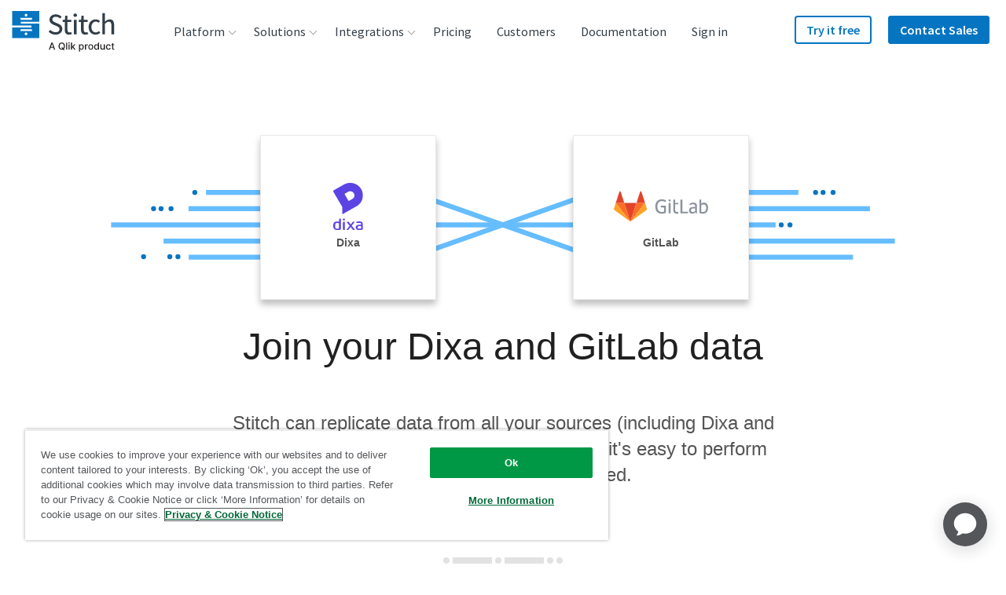

--- FILE ---
content_type: image/svg+xml
request_url: https://images.ctfassets.net/k49d63tr8kcn/6zhJMTgcLu6Y0S2uY0OqMa/b9079f087b181d78f5cb7746853f1cca/forecast_logo_240x90_web.svg
body_size: 968
content:
<?xml version="1.0" encoding="UTF-8"?>
<svg id="Layer_1" data-name="Layer 1" xmlns="http://www.w3.org/2000/svg" version="1.1" viewBox="0 0 240 90">
  <defs>
    <style>
      .cls-1 {
        fill: #fa5d00;
        stroke-width: 0px;
      }
    </style>
  </defs>
  <path class="cls-1" d="M25.7,49.9v15.5h-2.6v-23.3c0-.3,0-.7.2-1,.1-.3.3-.6.6-.8.2-.2.5-.4.8-.6.3-.1.7-.2,1-.2h7.7v7.7c0,.3,0,.7-.2,1-.1.3-.3.6-.6.8-.2.2-.5.4-.8.6-.3.1-.6.2-1,.2h-5.2Z"/>
  <path class="cls-1" d="M49,24v38.8c0,.7-.3,1.4-.8,1.8-.5.5-1.2.8-1.8.8h-2.6V26.6c0-.3,0-.7.2-1,.1-.3.3-.6.6-.8.2-.2.5-.4.8-.6.3-.1.6-.2,1-.2h2.6Z"/>
  <path class="cls-1" d="M38.7,24h2.6v38.8c0,.7-.3,1.3-.7,1.8-.5.5-1.1.8-1.8.8h-2.6v-28.5c0-.3,0-.7.2-1,.1-.3.3-.6.6-.8.2-.2.5-.4.8-.6.3-.1.7-.2,1-.2v-10.4Z"/>
  <path class="cls-1" d="M17.9,65.4h-2.6V26.6c0-.3,0-.7.2-1,.1-.3.3-.6.6-.8.2-.2.5-.4.8-.6.3-.1.6-.2,1-.2h2.6v28.5c0,.7-.3,1.4-.8,1.8-.5.5-1.2.8-1.8.8v10.4Z"/>
  <path class="cls-1" d="M7.6,65.4V26.6c0-.3,0-.7.2-1,.1-.3.3-.6.6-.8.2-.2.5-.4.8-.6.3-.1.7-.2,1-.2h2.6v38.8c0,.3,0,.7-.2,1-.1.3-.3.6-.6.8-.2.2-.5.4-.8.6-.3.1-.6.2-1,.2h-2.6Z"/>
  <path class="cls-1" d="M64.4,35.8v4h-4.8v4h4.8v21.6h4.6v-21.6h6.9v-4h-6.9v-3.8c0-1.7.8-2.4,2.6-2.4h4.3v-4.2h-4.7c-4.4,0-6.8,2.4-6.8,6.4Z"/>
  <path class="cls-1" d="M88.2,66c7.3,0,12.6-5.3,12.6-13.4s-5.3-13.4-12.6-13.4-12.6,5.3-12.6,13.4,5.2,13.4,12.6,13.4ZM80.5,52.6c0-5.7,2.7-9.2,7.7-9.2s7.7,3.5,7.7,9.2-2.8,9.2-7.7,9.2-7.7-3.5-7.7-9.2Z"/>
  <path class="cls-1" d="M104.5,65.4h4.6v-11.9c0-6.4,3-9.6,7.7-9.6h2.1v-4.7h-1.4c-4.2,0-6.8,2.1-8.1,4.7h-.3v-4.1h-4.6v25.6Z"/>
  <path class="cls-1" d="M131.6,66c5.8,0,9.5-2.7,11.1-7.3l-4.3-1.5c-1.3,3-3.4,4.5-6.9,4.5s-7.2-3-7.6-7.8h19.4v-1.4c0-8.6-4.8-13.4-11.7-13.4s-12.4,5.4-12.4,13.4,5.1,13.4,12.4,13.4ZM124.1,50.2c.8-4.5,3.9-6.7,7.5-6.7s6.6,2.9,6.9,6.7h-14.4Z"/>
  <path class="cls-1" d="M158.6,66c6.2,0,10.7-3.7,11.5-9.2l-4.5-1.1c-.7,3.5-2.9,6.1-7,6.1s-7.9-3.5-7.9-9.2,2.9-9.2,7.9-9.2,6.4,2.5,7,6l4.5-.7c-.8-5.8-5.4-9.5-11.6-9.5s-12.7,5.3-12.7,13.4,5.4,13.4,12.7,13.4Z"/>
  <path class="cls-1" d="M180.5,66c3.4,0,6.7-1.4,8.4-4.2h.3v3.6h4.5v-5.5c0,0,0-11.4,0-11.4,0-5.7-3.8-9.4-10.3-9.4s-10.3,3.6-10.4,8.6h4.4c.2-2.7,2-4.4,6-4.4s5.7,2,5.7,5.3v1.1l-8.3.7c-5.8.5-8.6,3.4-8.6,8s3.3,7.6,8.3,7.6ZM176.7,58.2c0-2.2,1.4-3.8,4.9-4.1l7.3-.7c-.4,6-3.9,8.7-7.7,8.7s-4.6-1.5-4.6-3.8Z"/>
  <path class="cls-1" d="M207.4,66c6.6,0,10.3-3.2,10.3-7.7s-2.4-6.9-7.4-7.6l-5.2-.7c-2.2-.3-3.5-1.4-3.5-3.2s1.4-3.4,5.1-3.4,5,1.4,6,3.9l4.4-1.4c-1.3-4.1-4.9-6.8-10.4-6.8s-9.6,3.5-9.6,7.6,2.7,6.7,7.4,7.3l5.3.7c2.2.3,3.5,1.7,3.5,3.5s-1.6,3.5-5.8,3.5-5.9-1.7-6.8-4.7l-4.6,1.3c1.5,4.8,5,7.6,11.3,7.6Z"/>
  <path class="cls-1" d="M228.8,65.5h4.6v-4.2h-4c-1.9,0-2.7-.8-2.7-2.6v-14.9h6.2v-4h-6.2v-7h-4.6v7h-4.8v4h4.8v15.3c0,3.9,2.3,6.4,6.7,6.4Z"/>
</svg>

--- FILE ---
content_type: image/svg+xml
request_url: https://images.ctfassets.net/k49d63tr8kcn/7yVuvCMWpqgsi8sCC0CWKA/6396bf5cdff369728cd221166cc14f16/gitlab_logo_cropped.svg
body_size: 906
content:
<?xml version="1.0" encoding="utf-8"?>
<!-- Generator: Adobe Illustrator 21.0.0, SVG Export Plug-In . SVG Version: 6.00 Build 0)  -->
<svg version="1.1" id="Layer_1" xmlns="http://www.w3.org/2000/svg" xmlns:xlink="http://www.w3.org/1999/xlink" x="0px" y="0px"
	 viewBox="0 0 180 58.3" enable-background="new 0 0 180 58.3" xml:space="preserve">
<g>
	<g>
		<path fill="#8C929D" d="M130.8,16h-3.6l0,26.5h14.4v-3.3h-10.8L130.8,16L130.8,16z M155.4,37.8c-0.9,0.9-2.4,1.9-4.4,1.9
			c-2.7,0-3.8-1.3-3.8-3.1c0-2.6,1.8-3.9,5.7-3.9c0.7,0,1.9,0.1,2.5,0.2L155.4,37.8L155.4,37.8z M151.7,21.8c-2.9,0-5.5,1-7.6,2.7
			l1.3,2.2c1.5-0.8,3.2-1.7,5.8-1.7c2.9,0,4.2,1.5,4.2,4v1.3c-0.6-0.1-1.7-0.2-2.5-0.2c-6.2,0-9.4,2.2-9.4,6.8
			c0,4.1,2.5,6.1,6.3,6.1c2.6,0,5-1.2,5.9-3.1l0.6,2.6h2.5V28.9C158.8,24.6,157,21.8,151.7,21.8L151.7,21.8z M170.3,39.8
			c-1.3,0-2.5-0.2-3.4-0.6V27c1.2-1,2.7-1.7,4.6-1.7c3.4,0,4.8,2.4,4.8,6.4C176.3,37.2,174.2,39.8,170.3,39.8 M171.8,21.8
			c-3.2,0-4.9,2.2-4.9,2.2v-3.4l0-4.5h-3.5l0,25.8c1.7,0.7,4.1,1.1,6.7,1.1c6.6,0,9.8-4.2,9.8-11.6C180,25.6,177,21.8,171.8,21.8
			 M92,18.8c3.2,0,5.2,1.1,6.5,2.1l1.5-2.7c-2.1-1.8-4.9-2.8-7.9-2.8c-7.6,0-12.9,4.6-12.9,13.9c0,9.7,5.7,13.6,12.3,13.6
			c3.3,0,6.1-0.8,7.9-1.5L99.4,31v-3.3h-9.7V31h6.2l0.1,7.9c-0.8,0.4-2.2,0.7-4.1,0.7c-5.3,0-8.8-3.3-8.8-10.3
			C83.1,22.3,86.7,18.8,92,18.8 M117.1,16h-3.5l0,4.5v15.4c0,4.3,1.9,7.2,7.2,7.2c0.7,0,1.4-0.1,2.1-0.2v-3.1
			c-0.5,0.1-1,0.1-1.6,0.1c-2.9,0-4.2-1.5-4.2-4V25.2h5.8v-2.9h-5.8C117.1,22.2,117.1,16,117.1,16z M104.8,42.5h3.5V22.2h-3.5V42.5
			L104.8,42.5z M104.8,19.4h3.5V16h-3.5V19.4z"/>
	</g>
	<path fill="#E24329" d="M31.6,58.3l11.6-35.8H20L31.6,58.3L31.6,58.3z"/>
	<path fill="#FC6D26" d="M31.6,58.3L20,22.4H3.7L31.6,58.3L31.6,58.3z"/>
	<path fill="#FCA326" d="M3.7,22.4L0.1,33.3c-0.3,1,0,2.1,0.9,2.7l30.6,22.3L3.7,22.4L3.7,22.4z"/>
	<path fill="#E24329" d="M3.7,22.4H20L13,0.8c-0.4-1.1-1.9-1.1-2.3,0L3.7,22.4L3.7,22.4z"/>
	<path fill="#FC6D26" d="M31.6,58.3l11.6-35.8h16.3L31.6,58.3L31.6,58.3z"/>
	<path fill="#FCA326" d="M59.6,22.4l3.5,10.9c0.3,1,0,2.1-0.9,2.7L31.6,58.3L59.6,22.4L59.6,22.4z"/>
	<path fill="#E24329" d="M59.6,22.4H43.3l7-21.6c0.4-1.1,1.9-1.1,2.3,0L59.6,22.4L59.6,22.4z"/>
</g>
</svg>


--- FILE ---
content_type: text/javascript; charset=utf-8
request_url: https://cdn.bizible.com/xdc.js?_biz_u=786e5df3d2ce4021d2c3648b297c6d40&_biz_h=-1719904874&cdn_o=a&jsVer=4.25.11.25
body_size: 217
content:
(function () {
    BizTrackingA.XdcCallback({
        xdc: "786e5df3d2ce4021d2c3648b297c6d40"
    });
})();
;


--- FILE ---
content_type: image/svg+xml
request_url: https://images.ctfassets.net/k49d63tr8kcn/3ZM37kln6wmS4cc0eqEwG2/67871d8215178cef9e23f09342a3436b/microsoft_sql_server_logo_240x90_web.svg
body_size: 4597
content:
<?xml version="1.0" encoding="utf-8"?>
<!-- Generator: Adobe Illustrator 21.0.0, SVG Export Plug-In . SVG Version: 6.00 Build 0)  -->
<svg version="1.1" xmlns="http://www.w3.org/2000/svg" xmlns:xlink="http://www.w3.org/1999/xlink" x="0px" y="0px"
	 viewBox="0 0 240 90" enable-background="new 0 0 240 90" xml:space="preserve">
<g id="Layer_2" display="none">
</g>
<g id="Layer_1">
	<g>
		
			<radialGradient id="SVGID_1_" cx="-17.389" cy="-262.4352" r="40.0949" gradientTransform="matrix(1.4407 0 0 1.4407 108.2027 417.9305)" gradientUnits="userSpaceOnUse">
			<stop  offset="0" style="stop-color:#FFFFFF"/>
			<stop  offset="0.8655" style="stop-color:#99A5B4"/>
			<stop  offset="0.9939" style="stop-color:#8A97A8"/>
		</radialGradient>
		<path fill="url(#SVGID_1_)" d="M79.1,43.3C79,43,78,43.6,77.7,43.7c0.4,2.1,0.5,4.3,0.6,6.3c-2-1-5.7-3.5-6.7-4.3L70.9,46
			c0-0.1,0-0.2,0-0.3l-1,0.3c-0.3,0.2-0.2,0-0.2,0.4c0.3,2.7-0.2,5.6-1.1,8.5c-2-1.7-3.9-4.1-4.4-6.3c-0.2,0.1-0.4,0.2-0.7,0.2
			c-0.3,0.1-0.4,0-0.3,0.3c0.8,3,3.1,5.4,4.7,6.6c-1.9,0.7-4,1.5-6.4,2.3c-0.8,0.3-2,0.6-3.3,1.1c1.2-1.7,3.9-7,4.9-10.2l-1.5,0.6
			c-1.6,3.8-4.1,7.8-5.2,9.5c-0.1,0.1-0.1,0.2-0.2,0.3c-1-1.9-1.4-4.1-0.6-6.6l0,0c0.1-0.4-1.3,0.6-1.4,0.7
			c-0.4,0.2-0.4,0.5-0.5,0.9c-0.1,0.6-0.2,1.2-0.2,1.9c0,1.4,0.5,2.8,1.3,4.1c-3.1,0.9-6.6,2-10,2.9c0-0.1,0-0.2,0-0.3
			c0.5-2.4,2.9-5.5,5.7-7.1l0.7-0.8l-3.8,2.6c-1.8,1.5-3.8,3.9-4.3,6.1c-0.7,3.2,1.7,5.7,4.3,7.6c2.8,2,5.8,3,9.2,4
			c3.7,1.1,11.3,2.1,15.2,2.1c0.3,0,0.7,0,0.7,0s0.2-0.3,0.2-0.4c0.3-0.6,4.8-9,6-16.1C79.8,55.9,80.4,49.5,79.1,43.3 M70.9,46.3
			c1.6,1.1,5.8,3.5,7.3,4.1c-1.9,1.4-4.6,3-8.5,4.6C70.9,51.2,71.1,48.1,70.9,46.3 M62.7,59.2c1.8-0.6,3.5-1.3,5-2
			c-1.2,3-2.8,6-4.3,8.6c0,0,0,0,0,0c-0.8-0.4-1.5-0.9-2.2-1.4c-1.5-1.1-2.8-2.3-3.8-3.6C59.2,60.3,61,59.8,62.7,59.2 M45.1,63.7
			c3.2-0.8,6.6-1.5,10-2.3c-2.5,3.7-4.7,6.4-5.9,8.5C47.2,68.4,45.2,66.1,45.1,63.7 M49.6,70.2c2-3,4.5-5.7,6.7-8.4
			c0.5,0.7,1.2,1.3,1.8,1.9c1.1,1,2.4,1.9,3.8,2.6c-3.9,1.4-7.9,2.9-11.8,4.2C49.8,70.4,49.7,70.3,49.6,70.2 M58.2,74.3
			c-0.2-0.1-0.4-0.1-0.6-0.2c-3.5-1.2-5-1.8-7.1-3.2c1.6-0.5,8.6-2.3,11.9-3.4C60.5,70.6,58.8,73.1,58.2,74.3
			C58.2,74.3,58.2,74.3,58.2,74.3 M72.3,76.8c-2.7-0.3-8.2-1.2-11.9-1.9c5.1-1.2,8.5-1.7,14.3-4.5C73.7,73.1,72.8,75.7,72.3,76.8
			 M59.5,74.5C59.4,74.6,59.4,74.6,59.5,74.5c-0.3,0-0.4,0-0.6-0.1c2-2.4,3.8-4.7,5.2-7c5,2.1,10,2.5,10.6,2.5
			C72.3,70.9,60.1,74.4,59.5,74.5 M77.3,61.5c-0.4,2-1.4,5.2-2.4,8.2c-3.3-0.6-6.9-1.6-10-3.1c3.4-1.4,10.6-4.7,12.5-6
			C77.4,60.9,77.3,61.2,77.3,61.5 M77.6,60c-2,1.2-8.8,3.8-12,5c1.7-3,2.9-5.8,3.7-8.3C72.8,58.8,76.4,59.7,77.6,60
			C77.6,60,77.6,60,77.6,60 M77.6,59.6c-2.7-0.7-5.2-2-7.5-3.5c4.7-2.4,7.9-4.7,8.2-5C78.3,54.2,78,57.2,77.6,59.6"/>
		
			<radialGradient id="SVGID_2_" cx="-21.9465" cy="-271.5339" r="19.6342" gradientTransform="matrix(1.4407 0 0 1.4407 108.2027 417.9305)" gradientUnits="userSpaceOnUse">
			<stop  offset="0" style="stop-color:#FFFFFF"/>
			<stop  offset="0.8655" style="stop-color:#99A5B4"/>
			<stop  offset="0.9939" style="stop-color:#8A97A8"/>
		</radialGradient>
		<path fill="url(#SVGID_2_)" d="M55.9,20.8c-1.3-1,0.1-2.4,0.9-3c0.3-0.3,0.7-0.5,1-0.8c1,1.2,3.5,4.4,4.5,5.4l1.8-0.1
			c-0.9-0.8-4.7-4.6-5.8-5.6c0,0,0,0,0,0c1.8,0.7,7.9,1.9,11.2,2.1c0,0,0,0,0,0.1c-1.1,0.6-3.2,1.6-5.4,3.1l1.5,0.2
			c1.7-0.9,2.9-1.7,4.2-2.9c0.6,1.3,1.3,2.7,2.2,4.2l1.4,0.2c-2.6-4.5-4.5-8.5-5.3-11.9c-1.9,0.6-12.2,4.2-14.1,6.7
			C53.1,19.5,55.2,20.3,55.9,20.8 M67.7,12.3c0.2,2,0.6,3.8,1.4,5.8c-2.4-0.6-8.2-1.5-10.3-1.7C62.3,14.2,67.1,12.5,67.7,12.3"/>
		
			<radialGradient id="SVGID_3_" cx="-27.0782" cy="-263.2234" r="16.6284" gradientTransform="matrix(1.4407 0 0 1.4407 108.2027 417.9305)" gradientUnits="userSpaceOnUse">
			<stop  offset="0" style="stop-color:#E23126"/>
			<stop  offset="1" style="stop-color:#B92226"/>
		</radialGradient>
		<path fill="url(#SVGID_3_)" d="M102.9,37.8c-3.6-5.6-9-10.8-25.3-13.8c-3.4-0.6-7.5-1.1-14.7-2.4c-2.5-0.4-10-1.6-9.1-3.1
			c-0.5,0.6-0.1,1.2,0.2,1.5c3.7,4.2,9.1,6.7,9.1,15.3c0,7.9-7.1,15.3-14.3,21.2c-0.4,0.3-0.8,0.6-1.2,1c8.6-5.3,14-7.4,20.7-10
			c8.4-3.3,25.1-8,34.7-9.3L102.9,37.8z M88.9,28.7c1,0.4,1.9,0.8,2.8,1.2c-4.6,1-8.7,2.3-12.4,3.8c1.4-2.8,2-5.3,2.2-7.4
			C84,27,86.5,27.8,88.9,28.7z M77.6,33.9c-1.7-1-3.4-1.9-5.2-2.6c2.4-1.7,5.2-3.5,8.3-5.1C80.6,28.1,79.6,30.7,77.6,33.9z
			 M63.7,30.5c1.6,0.3,3.5,0.9,5.6,1.7c-1.6,1.3-3.4,2.9-5.4,4.9C64.2,34.8,64,32.5,63.7,30.5z M70,33.2c-0.5,2.4-1.6,4.8-3,7.2
			c-1-1.1-2.1-1.8-2.9-2.1C65.1,37.2,67.2,35.3,70,33.2z M71.2,32.9c1.5,0.7,3.1,1.5,4.7,2.3c-2.6,1.2-4.9,2.5-7,3.9
			C70.1,37,70.9,34.9,71.2,32.9z M79.8,26c-3,1.3-5.5,2.5-8.3,4.5c0.1-2.3-0.4-4.5-1.2-6.3C73.5,24.7,76.6,25.3,79.8,26z M69.6,24.1
			c0.7,2.1,0.9,4.3,0.7,6.5c-2.1-0.7-4.3-1.3-6.3-1.8C65.4,27.3,67.4,25.7,69.6,24.1C69.6,24.1,69.6,24.1,69.6,24.1z M56.2,21.1
			c1.2,0.4,2.6,0.8,4.2,1.2c0.7,2,1.2,3.8,1.7,5.4C60.7,25.2,58.7,23,56.2,21.1z M61.1,22.5c2.9,0.7,6,1.2,7.8,1.5
			c-1.3,0.7-4.3,2.5-5.7,4.2C62.5,25.5,61.5,23.4,61.1,22.5z M63.3,39.9c0.9,0.4,1.6,0.9,2.2,1.4c-1.7,1.2-3.3,2.4-4.6,3.5
			C62,43.3,62.8,41.6,63.3,39.9z M59.7,46.6c1.3-0.9,3.1-2.2,5.4-3.7c-2.2,2.7-5.1,5.3-8.6,7.4C57.7,49.1,58.8,47.9,59.7,46.6z
			 M58.1,50.4c3.7-2.6,6.5-5.2,8.5-7.9c0.9,1.2,1.4,2.4,1.5,3.5C64.2,47.6,61.1,48.8,58.1,50.4z M68.8,45.8c0-1.9-0.5-3.3-1.1-4.5
			c2.4-1.4,5.1-2.9,8.1-4.4C74,39.5,71.7,42.5,68.8,45.8L68.8,45.8z M69.9,45.4c3.6-3.2,6.1-6.2,7.9-9c2.1,1.3,4.1,2.9,5.8,4.6
			C79.6,42.1,75,43.5,69.9,45.4z M84.6,40.7L84.6,40.7c-1.4-2.3-3.2-4.1-5.2-5.6c3.9-1.7,8.3-3.4,13-4.7
			C90.9,33.1,88.4,35.9,84.6,40.7L84.6,40.7C84.6,40.7,84.6,40.7,84.6,40.7z M85.9,40.4c3.6-3.4,5.3-5.5,7.3-9.7
			c4.2,2.3,7.1,5,8.6,6.8c0.1,0.1,0.2,0.2,0.4,0.3C100.1,37.9,94.4,38.3,85.9,40.4z"/>
		<polyline fill="#231F20" points="76.1,75.6 75.5,75.6 75.5,77.4 75.3,77.4 75.3,75.6 74.7,75.6 74.7,75.4 76.1,75.4 		"/>
		<path fill="#231F20" d="M78.4,77.4h-0.2V76c0-0.1,0-0.2,0-0.4h0c0,0.1,0,0.2-0.1,0.2l-0.7,1.5h-0.1l-0.7-1.5c0,0,0-0.1-0.1-0.2h0
			c0,0.1,0,0.2,0,0.4v1.3h-0.2v-2h0.3l0.6,1.4c0,0.1,0.1,0.2,0.1,0.2h0c0-0.1,0.1-0.2,0.1-0.2l0.6-1.4h0.3"/>
		<g>
			<path fill="#231F20" d="M124.5,48.7c0,0.4-0.1,0.6-0.4,0.9c-0.2,0.2-0.5,0.4-0.9,0.4c-0.4,0-0.7-0.1-0.9-0.4
				c-0.2-0.2-0.4-0.5-0.4-0.9c0-0.4,0.1-0.6,0.4-0.9c0.2-0.2,0.5-0.4,0.9-0.4c0.4,0,0.6,0.1,0.9,0.3
				C124.4,48.1,124.5,48.4,124.5,48.7 M124.3,48.7c0-0.3-0.1-0.6-0.3-0.8c-0.2-0.2-0.5-0.3-0.8-0.3c-0.3,0-0.6,0.1-0.8,0.3
				c-0.2,0.2-0.3,0.5-0.3,0.8c0,0.3,0.1,0.6,0.3,0.8c0.2,0.2,0.5,0.3,0.8,0.3c0.3,0,0.6-0.1,0.8-0.3C124.2,49.3,124.3,49,124.3,48.7
				 M123.8,49.5h-0.3l-0.2-0.4c-0.1-0.2-0.2-0.3-0.3-0.3H123v0.7h-0.2v-1.6h0.5c0.2,0,0.3,0,0.5,0.1c0.1,0.1,0.1,0.2,0.1,0.3
				c0,0.1,0,0.2-0.1,0.3c-0.1,0.1-0.2,0.1-0.3,0.2v0c0.1,0,0.2,0.1,0.3,0.3L123.8,49.5z M123.5,48.4c0-0.1,0-0.2-0.1-0.2
				c-0.1,0-0.2-0.1-0.3-0.1H123v0.5h0.2C123.4,48.7,123.5,48.6,123.5,48.4"/>
		</g>
		<g>
			<path fill="#231F20" d="M91.9,52.9h-0.7v-4.2c0-0.3,0-0.7,0.1-1.2h0c-0.1,0.3-0.1,0.5-0.2,0.6l-2.1,4.8h-0.4l-2.1-4.8
				c-0.1-0.1-0.1-0.3-0.2-0.6h0c0,0.3,0,0.7,0,1.2v4.2h-0.7v-6.3h1l1.9,4.4c0.1,0.3,0.2,0.6,0.3,0.8h0c0.1-0.3,0.2-0.6,0.3-0.8
				l2-4.3h0.9V52.9z"/>
			<path fill="#231F20" d="M94.3,46.8c0,0.1,0,0.2-0.1,0.3c-0.1,0.1-0.2,0.1-0.3,0.1c-0.1,0-0.2,0-0.3-0.1c-0.1-0.1-0.1-0.2-0.1-0.3
				c0-0.1,0-0.2,0.1-0.3c0.1-0.1,0.2-0.1,0.3-0.1c0.1,0,0.2,0,0.3,0.1C94.3,46.6,94.3,46.7,94.3,46.8 M94.2,48.4v4.5h-0.7v-4.5H94.2
				z"/>
			<path fill="#231F20" d="M98.6,52.7c-0.3,0.2-0.8,0.3-1.2,0.3c-0.6,0-1.2-0.2-1.5-0.6c-0.4-0.4-0.6-0.9-0.6-1.6
				c0-0.7,0.2-1.3,0.6-1.8c0.4-0.5,1-0.7,1.7-0.7c0.4,0,0.7,0.1,1,0.2v0.7c-0.3-0.2-0.7-0.3-1.1-0.3c-0.5,0-0.8,0.2-1.1,0.5
				c-0.3,0.3-0.4,0.8-0.4,1.3c0,0.5,0.1,0.9,0.4,1.2c0.3,0.3,0.6,0.5,1.1,0.5c0.4,0,0.8-0.1,1.1-0.4V52.7z"/>
			<path fill="#231F20" d="M102.1,49.1c-0.1-0.1-0.3-0.1-0.5-0.1c-0.3,0-0.5,0.1-0.7,0.4c-0.2,0.3-0.3,0.7-0.3,1.2v2.3h-0.7v-4.5
				h0.7v0.9h0c0.1-0.3,0.3-0.6,0.5-0.8c0.2-0.2,0.4-0.2,0.7-0.2c0.2,0,0.3,0,0.4,0.1V49.1z"/>
			<path fill="#231F20" d="M106.8,50.6c0,0.7-0.2,1.3-0.6,1.7c-0.4,0.4-0.9,0.6-1.6,0.6c-0.7,0-1.2-0.2-1.6-0.6
				c-0.4-0.4-0.6-1-0.6-1.6c0-0.8,0.2-1.4,0.7-1.8c0.4-0.4,0.9-0.6,1.6-0.6c0.7,0,1.2,0.2,1.6,0.6C106.6,49.3,106.8,49.9,106.8,50.6
				 M106,50.7c0-0.6-0.1-1-0.4-1.3c-0.3-0.3-0.6-0.4-1.1-0.4c-0.4,0-0.8,0.1-1.1,0.4c-0.3,0.3-0.4,0.8-0.4,1.3c0,0.5,0.1,1,0.4,1.3
				c0.3,0.3,0.6,0.5,1.1,0.5c0.5,0,0.8-0.2,1.1-0.5C105.9,51.6,106,51.2,106,50.7"/>
			<path fill="#231F20" d="M110.3,51.7c0,0.4-0.1,0.7-0.4,0.9c-0.3,0.3-0.7,0.4-1.2,0.4c-0.4,0-0.8-0.1-1.1-0.3V52
				c0.4,0.3,0.7,0.4,1.2,0.4c0.6,0,0.9-0.2,0.9-0.6c0-0.2-0.1-0.3-0.2-0.4c-0.1-0.1-0.4-0.3-0.7-0.4c-0.4-0.2-0.6-0.3-0.8-0.5
				c-0.2-0.2-0.3-0.5-0.3-0.8c0-0.4,0.1-0.7,0.4-0.9c0.3-0.2,0.7-0.4,1.1-0.4c0.4,0,0.7,0.1,1,0.2v0.7c-0.3-0.2-0.6-0.3-1-0.3
				c-0.2,0-0.4,0.1-0.6,0.2c-0.1,0.1-0.2,0.3-0.2,0.4c0,0.2,0.1,0.4,0.2,0.5c0.1,0.1,0.3,0.2,0.7,0.4c0.4,0.2,0.7,0.3,0.8,0.5
				C110.2,51.1,110.3,51.4,110.3,51.7"/>
			<path fill="#231F20" d="M115.4,50.6c0,0.7-0.2,1.3-0.6,1.7c-0.4,0.4-0.9,0.6-1.6,0.6c-0.7,0-1.2-0.2-1.6-0.6
				c-0.4-0.4-0.6-1-0.6-1.6c0-0.8,0.2-1.4,0.7-1.8c0.4-0.4,0.9-0.6,1.6-0.6c0.7,0,1.2,0.2,1.6,0.6C115.2,49.3,115.4,49.9,115.4,50.6
				 M114.7,50.7c0-0.6-0.1-1-0.4-1.3c-0.3-0.3-0.6-0.4-1.1-0.4c-0.4,0-0.8,0.1-1.1,0.4c-0.3,0.3-0.4,0.8-0.4,1.3
				c0,0.5,0.1,1,0.4,1.3c0.3,0.3,0.6,0.5,1.1,0.5c0.5,0,0.8-0.2,1.1-0.5C114.6,51.6,114.7,51.2,114.7,50.7"/>
			<path fill="#231F20" d="M118.6,46.9c-0.1-0.1-0.3-0.1-0.5-0.1c-0.5,0-0.8,0.3-0.8,0.9v0.7h1V49h-1v3.9h-0.7V49h-0.8v-0.6h0.8
				v-0.7c0-0.5,0.2-0.9,0.5-1.2c0.3-0.2,0.6-0.4,1-0.4c0.2,0,0.4,0,0.5,0.1V46.9z"/>
			<path fill="#231F20" d="M121.4,52.9c-0.2,0.1-0.4,0.1-0.7,0.1c-0.8,0-1.2-0.4-1.2-1.3V49h-0.8v-0.6h0.8v-1.1
				c0.2-0.1,0.5-0.1,0.7-0.2v1.3h1.1V49h-1.1v2.5c0,0.3,0.1,0.5,0.2,0.6c0.1,0.1,0.3,0.2,0.5,0.2c0.2,0,0.3,0,0.5-0.1V52.9z"/>
		</g>
		<g>
			<path d="M109.2,78.2c-0.9-1.1-1.8-2.2-2.9-3.2c-0.5-0.5-1.1-0.8-1.8-1c-4.3-0.9-6.9-3.7-7.1-8.2c-0.1-1.4-0.1-2.8,0.2-4.1
				c0.8-3.8,3.4-6,7.4-6.4c3.9-0.5,7,1.1,8.5,4.2c0.8,1.7,1.1,3.5,1,5.4c0,2.1-0.6,4.1-1.9,5.9c-0.9,1.2-2,2.2-3.4,2.7
				c-0.3,0.1-0.5,0.2-0.9,0.4c0.6,0.6,1,1.1,1.5,1.7c0.8,0.9,1.7,1.8,2.5,2.7C111.4,78.2,110.3,78.2,109.2,78.2z M99.8,64.7
				c0.1,0.8,0.1,1.6,0.3,2.3c0.5,2.7,2.8,4.9,5.4,5c3.1,0.1,5.4-1.2,6.3-4.3c0.6-2.1,0.5-4.1,0-6.2c-0.6-2.1-1.9-3.5-4-3.9
				c-2.3-0.4-4.4-0.2-6,1.7C100.3,60.9,99.8,62.7,99.8,64.7z"/>
			<path d="M187,71c0,0.7,0,1.3,0,2c-2.4,1.1-4.8,1.7-7.3,0.4c-1.7-0.9-2.8-2.2-3.1-4.1c-0.4-2.5-0.3-4.9,1.5-6.9
				c1.5-1.7,3.5-2.3,5.7-1.9c2.4,0.5,3.8,2.4,4,5.1c0,0.7,0,1.4,0,2.3c-3,0-6,0-8.9,0c-0.1,2.5,2.2,4.6,4.4,4.1
				C184.5,71.8,185.7,71.4,187,71z M179,65.9c2.1,0,4.2,0,6.3,0c0-1.9-1.2-3.3-2.8-3.4C180.6,62.4,179.2,63.8,179,65.9z"/>
			<path d="M154.6,68c-3.1,0-6,0-8.9,0c0,2.7,2.2,4.6,4.7,4.1c0.9-0.2,1.8-0.6,2.7-0.9c0.2-0.1,0.4-0.2,0.8-0.3c0,0.7,0,1.4,0,2.1
				c-2.3,1.1-4.6,1.7-7.1,0.6c-2.4-1.1-3.4-3-3.5-5.6c-0.1-2.3,0.4-4.3,2.1-5.9c1.8-1.7,4-2.1,6.2-1.1c2.2,0.9,2.9,2.8,3,5
				C154.6,66.5,154.6,67.2,154.6,68z M152.2,65.9c-0.1-2.2-1.4-3.5-3.3-3.4c-1.7,0.1-3.1,1.7-2.9,3.4
				C148,65.9,150.1,65.9,152.2,65.9z"/>
			<path d="M131.8,70.6c0.7,0.3,1.2,0.6,1.8,0.8c1.1,0.3,2.2,0.5,3.3,0.6c1.1,0,1.9-0.5,2.4-1.5c0.5-1.1,0.2-2.1-0.6-2.8
				c-0.7-0.7-1.6-1.3-2.4-1.9c-0.9-0.7-2-1.3-2.8-2.1c-1.4-1.3-2.1-2.8-1.4-4.8c0.7-2.1,2.2-3.2,4.3-3.4c1.3-0.1,2.6,0.1,3.9,0.1
				c0.4,0,0.7,0.2,1.1,0.4c0,0.8,0,1.5,0,2.4c-0.4-0.2-0.8-0.3-1.1-0.4c-1.3-0.5-2.6-0.7-4-0.3c-1.7,0.4-2.7,2.9-1,4.3
				c0.8,0.7,1.7,1.3,2.6,1.9c1,0.7,2.1,1.4,3,2.3c2.3,2.2,1.7,5.9-1.1,7.3c-2.5,1.3-5.1,0.9-7.6-0.1
				C131.8,72.4,131.8,71.6,131.8,70.6z"/>
			<path d="M85.6,73.2c0-0.9,0-1.7,0-2.7c0.6,0.3,1.1,0.5,1.6,0.7c1.3,0.6,2.7,1,4.1,0.6c2-0.6,2.7-2.6,1.2-4.2
				c-0.7-0.8-1.6-1.3-2.5-2c-1-0.7-2-1.3-2.9-2.1c-1.3-1.2-2-2.7-1.5-4.5c0.5-1.9,1.7-3.1,3.6-3.5c1.9-0.5,3.7-0.4,5.6,0.4
				c0,0.8,0,1.6,0,2.4c-0.7-0.2-1.4-0.5-2.1-0.6c-0.8-0.1-1.7-0.2-2.6-0.1c-1,0.1-1.8,0.7-2.1,1.8c-0.4,1,0,1.9,0.7,2.6
				c0.7,0.6,1.5,1.2,2.3,1.7c0.8,0.6,1.7,1.1,2.6,1.7c1.9,1.5,2.5,3.3,1.9,5.4c-0.7,2.2-2.4,3-4.5,3.4C89.2,74.4,87.4,74,85.6,73.2z
				"/>
			<path d="M119.7,71.5c2.5,0,4.8,0,7.2,0c0,0.8,0,1.4,0,2.2c-3.2,0-6.3,0-9.5,0c0-6,0-12,0-18.1c0.8,0,1.5,0,2.4,0
				C119.7,60.9,119.7,66.1,119.7,71.5z"/>
			<path d="M164.1,60.8c1,0,1.7,0,2.5,0c1.1,3.3,2.3,6.5,3.4,9.8c0.1,0,0.2,0,0.2,0c1.2-3.3,2.5-6.5,3.7-9.8c0.8,0,1.5,0,2.4,0
				c-1.7,4.4-3.4,8.6-5.1,12.9c-0.8,0-1.5,0-2.4,0C167.4,69.5,165.8,65.2,164.1,60.8z"/>
			<path d="M159.1,73.7c-0.9,0-1.6,0-2.4,0c0-4.3,0-8.5,0-12.9c0.7,0,1.5,0,2.3,0c0,0.5,0.1,1,0.1,1.8c1-1.9,2.6-2.3,4.4-2
				c0,0.8,0,1.5,0,2.2c-0.2,0-0.3,0-0.5,0c-2.1-0.3-3.6,0.8-3.8,2.9c-0.1,1.8-0.1,3.6-0.2,5.4C159.1,71.9,159.1,72.8,159.1,73.7z"/>
			<path d="M196.8,60.5c0,0.8,0,1.5,0,2.2c-0.1,0.1-0.2,0.1-0.2,0.1c-2.7-0.3-4.2,1-4.2,3.8c0,2,0,4,0,6c0,0.3,0,0.7,0,1.1
				c-0.8,0-1.6,0-2.4,0c0-4.3,0-8.5,0-12.9c0.8,0,1.5,0,2.3,0c0,0.5,0.1,1,0.2,1.7C193.4,60.7,194.9,60.3,196.8,60.5z"/>
		</g>
	</g>
</g>
</svg>


--- FILE ---
content_type: text/plain
request_url: https://c.6sc.co/?m=1
body_size: 194
content:
6suuid=ed263e17532c0100915d6c6963000000e48ee501